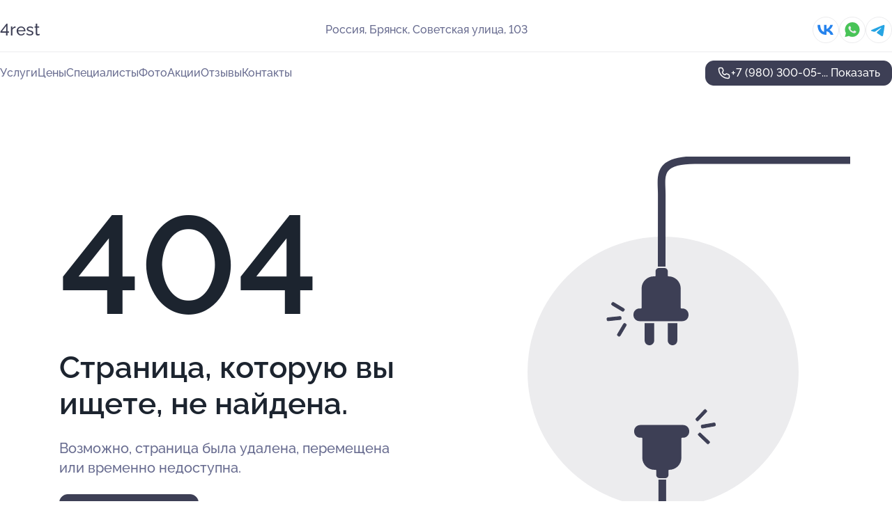

--- FILE ---
content_type: text/html; charset=utf-8
request_url: https://4rest-salon.ru/service/spa_dlya_dvoih/
body_size: 4554
content:
<!DOCTYPE html>
<html lang="ru">
<head>
	<meta http-equiv="Content-Type" content="text/html; charset=utf-8">
	<meta name="viewport" content="width=device-width,maximum-scale=1,initial-scale=1,user-scalable=0">
	<meta name="format-detection" content="telephone=no">
	<meta name="theme-color" content="#3D3F55">
	<meta name="description" content="">
	<link rel="icon" type="image/png" href="/favicon.png">

	<title>404</title>

	<link nonce="tfN8yNtk0GvH6i97FXznSzfi" href="//4rest-salon.ru/build/lego2/lego2.css?v=Evk5cQF3AgE" rel="stylesheet" >

		<script type="application/ld+json">{"@context":"http:\/\/schema.org","@type":"HealthAndBeautyBusiness","name":"\u0421\u0430\u043b\u043e\u043d \u043a\u0440\u0430\u0441\u043e\u0442\u044b 4rest","address":{"@type":"PostalAddress","streetAddress":"\u0421\u043e\u0432\u0435\u0442\u0441\u043a\u0430\u044f \u0443\u043b\u0438\u0446\u0430, 103","addressLocality":"\u0411\u0440\u044f\u043d\u0441\u043a"},"url":"https:\/\/4rest-salon.ru\/","contactPoint":{"@type":"ContactPoint","telephone":"+7\u00a0(980)\u00a0300-05-74","contactType":"customer service","areaServed":"RU","availableLanguage":"Russian"},"sameAs":["https:\/\/vk.com\/club211263783"],"image":"https:\/\/p2.zoon.ru\/preview\/mbKNuZYcm4-20Z4FA-t9xA\/2400x1500x75\/1\/e\/c\/original_612fc59f9dca674c8413aa08_618265f02f2aa.jpg","aggregateRating":{"@type":"AggregateRating","ratingValue":4.9,"worstRating":1,"bestRating":5,"reviewCount":486}}</script>
		<script nonce="tfN8yNtk0GvH6i97FXznSzfi">
		window.js_base = '/js.php';
	</script>

	</head>
<body >
	 <header id="header" class="header" data-organization-id="612fc59f9dca674c8413aa07">
	<div class="wrapper">
		<div class="header-container" data-uitest="lego-header-block">
			<div class="header-menu-activator" data-target="header-menu-activator">
				<span class="header-menu-activator__icon"></span>
			</div>

			<div class="header-title">
				<a href="/">					4rest
				</a>			</div>
			<div class="header-address text-3 text-secondary">Россия, Брянск, Советская улица, 103</div>

						<div class="header-socials flex gap-8 icon icon--36" data-target="header-socials">
									<!--noindex-->
					<a href="https://vk.com/club211263783" data-category="vk_group" rel="nofollow" target="_blank">
						<svg class="svg-icons-vk_group" ><use xlink:href="/build/lego2/icons.svg?v=h1YOW32MtAc#vk_group"></use></svg>
					</a>
					<!--/noindex-->
									<!--noindex-->
					<a href="https://wa.me/79605505757" data-category="whatsapp" rel="nofollow" target="_blank">
						<svg class="svg-icons-whatsapp" ><use xlink:href="/build/lego2/icons.svg?v=h1YOW32MtAc#whatsapp"></use></svg>
					</a>
					<!--/noindex-->
									<!--noindex-->
					<a href="https://t.me/salon4rest" data-category="telegram" rel="nofollow" target="_blank">
						<svg class="svg-icons-telegram" ><use xlink:href="/build/lego2/icons.svg?v=h1YOW32MtAc#telegram"></use></svg>
					</a>
					<!--/noindex-->
							</div>
					</div>

		<nav class="nav" data-target="header-nav" data-uitest="lego-navigation-block">
			<ul>
									<li data-target="header-services">
						<svg class="svg-icons-services" ><use xlink:href="/build/lego2/icons.svg?v=h1YOW32MtAc#services"></use></svg>
						<a data-target="header-nav-link" href="https://4rest-salon.ru/services/" data-za="{&quot;ev_label&quot;:&quot;all_service&quot;}">Услуги</a>
					</li>
									<li data-target="header-prices">
						<svg class="svg-icons-prices" ><use xlink:href="/build/lego2/icons.svg?v=h1YOW32MtAc#prices"></use></svg>
						<a data-target="header-nav-link" href="https://4rest-salon.ru/price/" data-za="{&quot;ev_label&quot;:&quot;price&quot;}">Цены</a>
					</li>
									<li data-target="header-specialists">
						<svg class="svg-icons-specialists" ><use xlink:href="/build/lego2/icons.svg?v=h1YOW32MtAc#specialists"></use></svg>
						<a data-target="header-nav-link" href="https://4rest-salon.ru/#specialists" data-za="{&quot;ev_label&quot;:&quot;org_prof&quot;}">Специалисты</a>
					</li>
									<li data-target="header-photo">
						<svg class="svg-icons-photo" ><use xlink:href="/build/lego2/icons.svg?v=h1YOW32MtAc#photo"></use></svg>
						<a data-target="header-nav-link" href="https://4rest-salon.ru/#photos" data-za="{&quot;ev_label&quot;:&quot;photos&quot;}">Фото</a>
					</li>
									<li data-target="header-offers">
						<svg class="svg-icons-offers" ><use xlink:href="/build/lego2/icons.svg?v=h1YOW32MtAc#offers"></use></svg>
						<a data-target="header-nav-link" href="https://4rest-salon.ru/#offers" data-za="{&quot;ev_label&quot;:&quot;offer&quot;}">Акции</a>
					</li>
									<li data-target="header-reviews">
						<svg class="svg-icons-reviews" ><use xlink:href="/build/lego2/icons.svg?v=h1YOW32MtAc#reviews"></use></svg>
						<a data-target="header-nav-link" href="https://4rest-salon.ru/#reviews" data-za="{&quot;ev_label&quot;:&quot;reviews&quot;}">Отзывы</a>
					</li>
									<li data-target="header-contacts">
						<svg class="svg-icons-contacts" ><use xlink:href="/build/lego2/icons.svg?v=h1YOW32MtAc#contacts"></use></svg>
						<a data-target="header-nav-link" href="https://4rest-salon.ru/#contacts" data-za="{&quot;ev_label&quot;:&quot;contacts&quot;}">Контакты</a>
					</li>
							</ul>

			<div class="header-controls">
				<div class="header-controls__wrapper">
					<a
	href="tel:+79803000574"
	class="phone-button button button--primary button--36 icon--20"
	data-phone="+7 (980) 300-05-74"
	data-za="{&quot;ev_sourceType&quot;:&quot;&quot;,&quot;ev_sourceId&quot;:&quot;612fc59f9dca674c8413aa07.dc07&quot;,&quot;object_type&quot;:&quot;organization&quot;,&quot;object_id&quot;:&quot;612fc59f9dca674c8413aa07.dc07&quot;,&quot;ev_label&quot;:&quot;premium&quot;,&quot;ev_category&quot;:&quot;phone_o_l&quot;}">
	<svg class="svg-icons-phone" ><use xlink:href="/build/lego2/icons.svg?v=h1YOW32MtAc#phone"></use></svg>
			<div data-target="show-phone-number">
			+7 (980) 300-05-...
			<span data-target="phone-button-show">Показать</span>
		</div>
	</a>


									</div>

							</div>

			<div class="header-nav-address">
									<div class="header-block flex gap-12 icon icon--36" data-target="header-socials">
													<!--noindex-->
							<a href="https://vk.com/club211263783" data-category="vk_group" rel="nofollow" target="_blank">
								<svg class="svg-icons-vk_group" ><use xlink:href="/build/lego2/icons.svg?v=h1YOW32MtAc#vk_group"></use></svg>
							</a>
							<!--/noindex-->
													<!--noindex-->
							<a href="https://wa.me/79605505757" data-category="whatsapp" rel="nofollow" target="_blank">
								<svg class="svg-icons-whatsapp" ><use xlink:href="/build/lego2/icons.svg?v=h1YOW32MtAc#whatsapp"></use></svg>
							</a>
							<!--/noindex-->
													<!--noindex-->
							<a href="https://t.me/salon4rest" data-category="telegram" rel="nofollow" target="_blank">
								<svg class="svg-icons-telegram" ><use xlink:href="/build/lego2/icons.svg?v=h1YOW32MtAc#telegram"></use></svg>
							</a>
							<!--/noindex-->
											</div>
				
				<div class="header-block text-3 text-center text-secondary">Россия, Брянск, Советская улица, 103</div>
			</div>
		</nav>
	</div>
</header>
<div class="header-placeholder"></div>

<div class="contacts-panel" id="contacts-panel">
	

	<div class="contacts-panel-wrapper">
					<div class="contacts-panel-icon contacts-panel-expander" data-target="contacts-panel-expand">
				<div class="contacts-panel-icon__collapsed"><svg class="svg-icons-phone_filled" ><use xlink:href="/build/lego2/icons.svg?v=h1YOW32MtAc#phone_filled"></use></svg></div>
				<div class="contacts-panel-icon__expanded"><svg class="svg-icons-close" ><use xlink:href="/build/lego2/icons.svg?v=h1YOW32MtAc#close"></use></svg></div>
			</div>

			<div class="contacts-panel-group">
								<a href="tel:+79803000574" class="contacts-panel-icon" data-phone="+7 (980) 300-05-74" data-za="{&quot;ev_sourceType&quot;:&quot;nav_panel&quot;,&quot;ev_sourceId&quot;:&quot;612fc59f9dca674c8413aa07.dc07&quot;,&quot;object_type&quot;:&quot;organization&quot;,&quot;object_id&quot;:&quot;612fc59f9dca674c8413aa07.dc07&quot;,&quot;ev_label&quot;:&quot;premium&quot;,&quot;ev_category&quot;:&quot;phone_o_l&quot;}">
					<svg class="svg-icons-phone_filled" ><use xlink:href="/build/lego2/icons.svg?v=h1YOW32MtAc#phone_filled"></use></svg>
				</a>
													<a href="https://wa.me/79605505757" class="contacts-panel-icon"><svg class="svg-icons-whatsapp_filled" ><use xlink:href="/build/lego2/icons.svg?v=h1YOW32MtAc#whatsapp_filled"></use></svg></a>
									<a href="https://t.me/salon4rest" class="contacts-panel-icon"><svg class="svg-icons-telegram_filled" ><use xlink:href="/build/lego2/icons.svg?v=h1YOW32MtAc#telegram_filled"></use></svg></a>
							</div>
			</div>
</div>

<script nonce="tfN8yNtk0GvH6i97FXznSzfi" type="module">
	import { initContactsPanel } from '//4rest-salon.ru/build/lego2/lego2.js?v=aBQmwV5uQB0';

	initContactsPanel(document.getElementById('contacts-panel'));
</script>


<script nonce="tfN8yNtk0GvH6i97FXznSzfi" type="module">
	import { initHeader } from '//4rest-salon.ru/build/lego2/lego2.js?v=aBQmwV5uQB0';

	initHeader(document.getElementById('header'));
</script>
 	<main class="main-container">
		<div class="wrapper section-wrapper">
			<div class="error-page wrapper">
	<div class="error-page-info">
		<div class="error-page-info__title">
			404
		</div>
		<div class="error-page-info__text">
			Страница, которую вы ищете,
			не найдена.
		</div>
		<div class="error-page-info__subtext">
			Возможно, страница была удалена, перемещена или временно недоступна.
		</div>
		<div class="error-page-info__button">
			<a href="https://4rest-salon.ru/" class="button button--primary button--44">
				Перейти на главную
			</a>
		</div>
	</div>
	<img class="error-page__image" src="/images/v2/not_found.svg" alt="not found">
</div>
		</div>
	</main>
	 <footer class="footer" data-uitest="lego-footer-block">
	<div class="wrapper">
		<div class="footer-blocks">
			<div class="footer-block footer-first">
				<div class="text-3 strong">&copy; Салон красоты 4rest, 2026</div>

				<div>
					
					Россия, Брянск, Советская улица, 103
											<div>
													Район Советский												</div>
					
					<span class="workhours">
Время работы:  Пн-вс: 09:00—21:00 и до последнего клиента 
	<br>Откроемся в 09:00
	<meta itemprop="openingHours" content="Mo-Su 09:00-21:00" />
</span>

				</div>
			</div>

			<div class="footer-block footer-second">
				<a
					href="tel:+79803000574"
					class="text-3 flex flex--center gap-8 icon icon--20 "
					dir="ltr"
					data-number="+7 (980) 300-05-74"
					data-za="{&quot;ev_sourceType&quot;:&quot;footer&quot;,&quot;ev_sourceId&quot;:&quot;612fc59f9dca674c8413aa07.dc07&quot;,&quot;object_type&quot;:&quot;organization&quot;,&quot;object_id&quot;:&quot;612fc59f9dca674c8413aa07.dc07&quot;,&quot;ev_label&quot;:&quot;premium&quot;,&quot;ev_category&quot;:&quot;phone_o_l&quot;}"				>
					<svg class="svg-icons-phone" ><use xlink:href="/build/lego2/icons.svg?v=h1YOW32MtAc#phone"></use></svg>
					+7 (980) 300-05-74
				</a>

				<div>
					“Имеются противопоказания, необходима консультация специалиста.<br>
					Цены, размещенные на сайте, не являются публичной офертой. С полным прейскурантом вы можете ознакомиться на стойках ресепшн или связавшись по телефону”
				</div>
			</div>

			<div class="footer-last">
				<div class="flex gap-24">
					<div class="text-gray">2012-2026 &copy; ZOON</div>
					<a href="/policy/" class="text-gray" target="_blank">Политика обработки данных</a>
				</div>
				<a href="https://zoon.ru/" class="text-gray" target="_blank">Разработано в Zoon</a>
			</div>
		</div>
	</div>
</footer>
 	
<!-- Yandex.Metrika counter -->
<script nonce="tfN8yNtk0GvH6i97FXznSzfi">
	(function(w, d, c, e){
		(function(m,e,t,r,i,k,a){m[i]=m[i]||function(){(m[i].a=m[i].a||[]).push(arguments)};
			m[i].l=1*new Date();k=e.createElement(t),a=e.getElementsByTagName(t)[0],k.async=1,k.src=r,a.parentNode.insertBefore(k,a)})
		(w, d, "script", "\/\/mc.yandex.ru\/metrika\/tag.js", c);

		var rawCookie = d.cookie.split('; ');
		var cookie = {};
		for (var i = 0; i < rawCookie.length; ++i) {
			var kval = rawCookie[i].split('=');
			cookie[kval[0]] = kval[1];
		}
		var p = [];
		
		w[c]("24487664", 'init', {
			accurateTrackBounce: true,
			clickmap: (Math.random() < 0.3),
			params: p,
			trackLinks: true,
			webvisor: false,
			trackHash: true,
			triggerEvent: true
		});
		(w[c].ids=w[c].ids||[]).push("24487664");

		function formatUrl (url) {
			const o = new URL(url, window.location);
			return o.pathname + o.search + o.hash;
		}

		window.addEventListener('track:pageview', function(e){
			w[c]("24487664", 'hit', formatUrl(e.detail.url), { referer: formatUrl(e.detail.referer) });
		});

		window.addEventListener('track:event', function(e){
			const provider = e.detail.provider;
			if (provider && provider !== 'metrika') return;

			const data = e.detail.data;
			const eventData = [data.ev_category, data.ev_action, data.ev_label].filter(Boolean);
			w[c]("24487664", 'reachGoal', eventData.join('-'), {"user_id":0});
		});

	})(window, document, 'ym', 'track-event.metrika track-event-nonint.metrika');
</script>
<noscript><div><img src="https://mc.yandex.ru/watch/24487664" style="position:absolute; left:-9999px;" alt="" /></div></noscript>
<!-- /Yandex.Metrika counter -->
<script type="module" nonce="tfN8yNtk0GvH6i97FXznSzfi">
	import { initStat } from '//4rest-salon.ru/build/lego2/lego2.js?v=aBQmwV5uQB0';

	var p = {
		server: {"anon_user_id":"20260121212005is4j.7492","ip":"18.223.184.29","ip_country":"US","page_url":"https:\/\/4rest-salon.ru\/service\/spa_dlya_dvoih\/","referer_type":"other2","session_id":"AT2FmS0DrDwinNLewjIyVRee8SEntg","ua_full":"mozilla\/5.0 (macintosh; intel mac os x 10_15_7) applewebkit\/537.36 (khtml, like gecko) chrome\/131.0.0.0 safari\/537.36; claudebot\/1.0; +claudebot@anthropic.com)","ua_short":"chrome 131","ua_type":"desktop","user_class":"","seotarget_type":"lego-service","seotarget_city":"bryansk","seotarget_category":"beauty","seotarget_account_type":"org_premium","seotarget_url_tail":null,"seotarget_subtype":""},
		ua_resolution_w: window.screen.width,
		ua_resolution_h: window.screen.height,
		page_render_ts: 1769019605,
		hash: "de1051f55e788273d4f0b5525ec52ff9",
		cat: {"hash":"8d3d312df4ac6dc2a1d575e0811cb3c8"}
	};

						p["object_type"] = "organization";
								p["object_id"] = ["612fc59f9dca674c8413aa07.dc07"];
											p["lego_id"] = "6182fd7d5a74de779058cbc6.c7b3";
																		
	initStat(p, {});
</script>
<script type="module" nonce="tfN8yNtk0GvH6i97FXznSzfi">
	import {  sendStat } from '//4rest-salon.ru/build/lego2/lego2.js?v=aBQmwV5uQB0';
	sendStat({object_type: 'lego_site', object_id: '6182fd7d5a74de779058cbc6.c7b3', ev_type: 'stat', ev_category: 'hit'});
			sendStat({object_type: 'lego_site', object_id: '6182fd7d5a74de779058cbc6.c7b3', ev_type: 'stat', ev_category: 'other'});
	</script>
</body>
</html>
